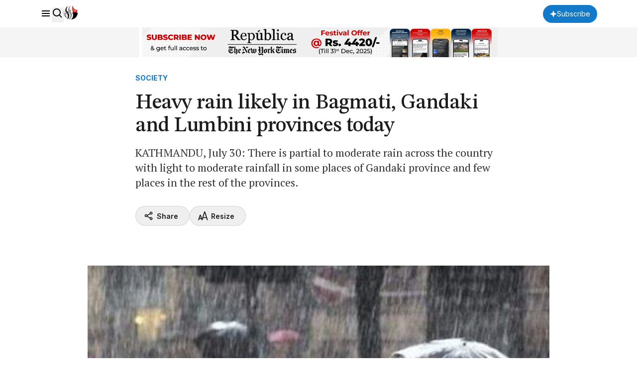

--- FILE ---
content_type: text/html; charset=utf-8
request_url: https://www.google.com/recaptcha/api2/aframe
body_size: 183
content:
<!DOCTYPE HTML><html><head><meta http-equiv="content-type" content="text/html; charset=UTF-8"></head><body><script nonce="jCF-jAUFlBewGCvsLgLAOg">/** Anti-fraud and anti-abuse applications only. See google.com/recaptcha */ try{var clients={'sodar':'https://pagead2.googlesyndication.com/pagead/sodar?'};window.addEventListener("message",function(a){try{if(a.source===window.parent){var b=JSON.parse(a.data);var c=clients[b['id']];if(c){var d=document.createElement('img');d.src=c+b['params']+'&rc='+(localStorage.getItem("rc::a")?sessionStorage.getItem("rc::b"):"");window.document.body.appendChild(d);sessionStorage.setItem("rc::e",parseInt(sessionStorage.getItem("rc::e")||0)+1);localStorage.setItem("rc::h",'1764313882720');}}}catch(b){}});window.parent.postMessage("_grecaptcha_ready", "*");}catch(b){}</script></body></html>

--- FILE ---
content_type: application/javascript; charset=UTF-8
request_url: https://republicajscss.nagariknewscdn.com/js/custom.js
body_size: 964
content:
document.addEventListener("DOMContentLoaded", function() {

    let swiper = null;

    const container = document.getElementById("latest-news-container");
    if(container) {
        function initSwiper() {
            // Check if swiper already exists, then destroy it
            if (swiper) {
                swiper.destroy(true, true);
            }

            if (container) {
                const swiperLatestNews = document.getElementById("swiper-latest-news");
                const containerStyle =
                    container.currentStyle || window.getComputedStyle(container);

                swiperLatestNews.style.maxWidth = `${parseInt(containerStyle.width) - parseInt(containerStyle.getPropertyValue('padding-left')) - parseInt(containerStyle.getPropertyValue('padding-right'))}px`;

                const slidesOffset = parseInt(container.paddingLeft);

                // Initialize Swiper again
                swiper = new Swiper(".swiper-latest-news", {
                    loop: false,
                    slidesOffsetAfter: 16,
                    slidesPerView: 4,
                    spaceBetween: 16,
                    // Navigation arrows
                    // navigation: {
                    //     nextEl: ".swiper-latest-news-next",
                    //     prevEl: ".swiper-latest-news-prev",
                    // },
                });
            }
        }

        initSwiper();

        window.addEventListener("resize", initSwiper);
        initSwiper();
        window.addEventListener("resize", initSwiper);

        let page = 1;
        let loading = false;
        let allNewsLoaded = false; // Flag to indicate if all news has been loaded

        const loadMoreNews = () => {
            if (loading || allNewsLoaded) return;

            loading = true;
            page++;
            const lastNewsId = $('.swiper-slide').last().data('id'); // Assuming each slide has a unique ID

            $.ajax({
                url: `${'/'}?page=${page}`, // Laravel route to load more news
                method: 'GET',
                data: {
                    lastNewsId: lastNewsId // Pass the ID of the last news item loaded
                },
                success: function (response) {
                    if (response.length > 0) {
                        const newSlides = response.map(news => `
                    <div class="swiper-slide h-[74px] w-[312px] space-y-1 pr-4 border-r border-component-border/[0.16]" data-id="${news.id}" style="margin-right: 16px;">
                        <div class="rep-body--small--sans opacity-[0.56] font-medium">
                            ${news.pub_date}
                        </div>
                        <a href="/news/${news.permalink}">
                            <h3 class="rep-title--medium">${news.title}</h3>
                        </a>
                    </div>`);

                        swiper.appendSlide(newSlides);
                        swiper.update();

                        // Check if we're still at the end after appending the new slides
                        if (swiper.isEnd) {
                            loadMoreNews(); // Trigger loading more news if still at the end
                        }
                    } else {
                        allNewsLoaded = true; // No more news to load
                        $('.swiper-latest-news-next').attr('disabled', true); // Optionally disable the button
                    }
                },
                complete: function () {
                    loading = false; // Reset loading flag after request completes
                },
                error: function (xhr, status, error) {
                    console.error("An error occurred:", error);
                    loading = false; // Reset loading flag on error
                }
            });
        };

        $('.swiper-latest-news-next').on('click', function () {
            if (swiper.isEnd) { // Check if the swiper is at the last slide
                loadMoreNews(); // Load more news if we're at the end
            }
        });
    }

let swiperTopVideos = null;

function initSwiperTopVideos() {
    // Check if swiper already exists, then destroy it
    if (swiperTopVideos) {
        swiperTopVideos.destroy(true, true);
    }

    const header = document.getElementById("top-videos-header");
    if (header) {
        const headerStyle = header.currentStyle || window.getComputedStyle(header);

        const slidesOffset = parseInt(headerStyle.paddingLeft) + parseInt(headerStyle.marginLeft);

        // Initialize Swiper again
        swiperTopVideos = new Swiper(".swiper-top-videos", {
            loop: false,
            slidesOffsetBefore: slidesOffset,
            slidesOffsetAfter: slidesOffset,
            slidesPerView: "auto",
            spaceBetween: 24,
            // Navigation arrows
            navigation: {
                nextEl: ".swiper-top-videos-next",
                prevEl: ".swiper-top-videos-prev",
            },
        });
    }
}

initSwiperTopVideos();

window.addEventListener("resize", initSwiperTopVideos);


});
